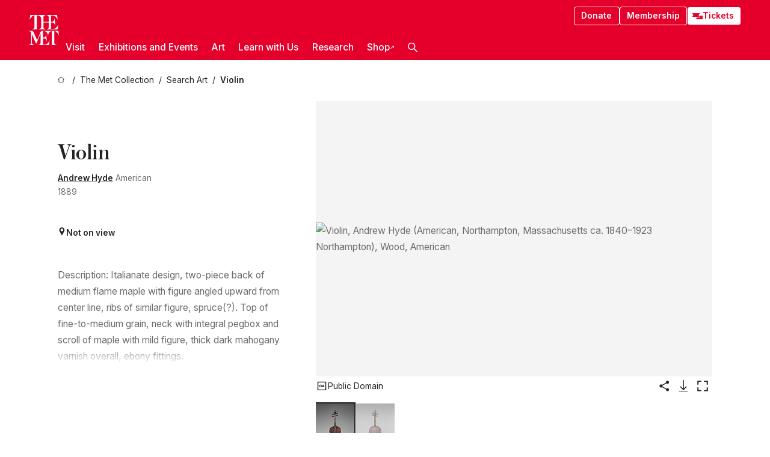

--- FILE ---
content_type: application/javascript; charset=utf-8
request_url: https://www.metmuseum.org/_next/static/chunks/main-app-a071f6349c2bf7a2.js
body_size: 3101
content:
try{!function(){var e="undefined"!=typeof window?window:"undefined"!=typeof global?global:"undefined"!=typeof globalThis?globalThis:"undefined"!=typeof self?self:{},a=(new e.Error).stack;a&&(e._sentryDebugIds=e._sentryDebugIds||{},e._sentryDebugIds[a]="97918065-ab66-4837-b013-f79224d9843d",e._sentryDebugIdIdentifier="sentry-dbid-97918065-ab66-4837-b013-f79224d9843d")}()}catch(e){}(self.webpackChunk_N_E=self.webpackChunk_N_E||[]).push([[7358],{22872:(e,a,l)=>{"use strict";var r=l(23292),s=l(40074);globalThis._sentryRewritesTunnelPath=void 0,globalThis.SENTRY_RELEASE={id:"e4d7cb0242005e7ab534a7f81b505a7b8389414c"},globalThis._sentryBasePath=void 0,globalThis._sentryNextJsVersion="15.5.9",globalThis._sentryRewriteFramesAssetPrefixPath="",globalThis._sentryAssetPrefix=void 0,globalThis._sentryExperimentalThirdPartyOriginStackFrames=void 0,globalThis._sentryRouteManifest='{"dynamicRoutes":[{"path":"/:locale","regex":"^/([^/]+)$","paramNames":["locale"],"hasOptionalPrefix":true},{"path":"/:locale/%5Fabout-the-met","regex":"^/([^/]+)/%5Fabout-the-met$","paramNames":["locale"],"hasOptionalPrefix":true},{"path":"/:locale/%5Fabout-the-met/contact-us","regex":"^/([^/]+)/%5Fabout-the-met/contact-us$","paramNames":["locale"],"hasOptionalPrefix":true},{"path":"/:locale/%5Fabout-the-met/history","regex":"^/([^/]+)/%5Fabout-the-met/history$","paramNames":["locale"],"hasOptionalPrefix":true},{"path":"/:locale/%5Fabout-the-met/leadership","regex":"^/([^/]+)/%5Fabout-the-met/leadership$","paramNames":["locale"],"hasOptionalPrefix":true},{"path":"/:locale/%5Fabout-the-met/policies","regex":"^/([^/]+)/%5Fabout-the-met/policies$","paramNames":["locale"],"hasOptionalPrefix":true},{"path":"/:locale/404","regex":"^/([^/]+)/404$","paramNames":["locale"],"hasOptionalPrefix":true},{"path":"/:locale/art/collection","regex":"^/([^/]+)/art/collection$","paramNames":["locale"],"hasOptionalPrefix":true},{"path":"/:locale/art/collection/search","regex":"^/([^/]+)/art/collection/search$","paramNames":["locale"],"hasOptionalPrefix":true},{"path":"/:locale/art/collection/search/:objectID","regex":"^/([^/]+)/art/collection/search/([^/]+)$","paramNames":["locale","objectID"],"hasOptionalPrefix":true},{"path":"/:locale/atopia/:slug","regex":"^/([^/]+)/atopia/([^/]+)$","paramNames":["locale","slug"],"hasOptionalPrefix":true},{"path":"/:locale/audio-guide","regex":"^/([^/]+)/audio-guide$","paramNames":["locale"],"hasOptionalPrefix":true},{"path":"/:locale/audio-guide/:stopNumber","regex":"^/([^/]+)/audio-guide/([^/]+)$","paramNames":["locale","stopNumber"],"hasOptionalPrefix":true},{"path":"/:locale/audio-guide/audio/:slug","regex":"^/([^/]+)/audio-guide/audio/([^/]+)$","paramNames":["locale","slug"],"hasOptionalPrefix":true},{"path":"/:locale/audio-guide/playlists","regex":"^/([^/]+)/audio-guide/playlists$","paramNames":["locale"],"hasOptionalPrefix":true},{"path":"/:locale/audio-guide/playlists/:slug","regex":"^/([^/]+)/audio-guide/playlists/([^/]+)$","paramNames":["locale","slug"],"hasOptionalPrefix":true},{"path":"/:locale/collections/:slug","regex":"^/([^/]+)/collections/([^/]+)$","paramNames":["locale","slug"],"hasOptionalPrefix":true},{"path":"/:locale/departments","regex":"^/([^/]+)/departments$","paramNames":["locale"],"hasOptionalPrefix":true},{"path":"/:locale/departments/:slug","regex":"^/([^/]+)/departments/([^/]+)$","paramNames":["locale","slug"],"hasOptionalPrefix":true},{"path":"/:locale/departments/:slug/:teamSlug","regex":"^/([^/]+)/departments/([^/]+)/([^/]+)$","paramNames":["locale","slug","teamSlug"],"hasOptionalPrefix":true},{"path":"/:locale/departments/:slug/bibliography","regex":"^/([^/]+)/departments/([^/]+)/bibliography$","paramNames":["locale","slug"],"hasOptionalPrefix":true},{"path":"/:locale/departments/:slug/collections/:collectionSlug","regex":"^/([^/]+)/departments/([^/]+)/collections/([^/]+)$","paramNames":["locale","slug","collectionSlug"],"hasOptionalPrefix":true},{"path":"/:locale/departments/:slug/newsletters","regex":"^/([^/]+)/departments/([^/]+)/newsletters$","paramNames":["locale","slug"],"hasOptionalPrefix":true},{"path":"/:locale/departments/:slug/research","regex":"^/([^/]+)/departments/([^/]+)/research$","paramNames":["locale","slug"],"hasOptionalPrefix":true},{"path":"/:locale/essays","regex":"^/([^/]+)/essays$","paramNames":["locale"],"hasOptionalPrefix":true},{"path":"/:locale/essays/:slug","regex":"^/([^/]+)/essays/([^/]+)$","paramNames":["locale","slug"],"hasOptionalPrefix":true},{"path":"/:locale/essays/timeline-of-art-history","regex":"^/([^/]+)/essays/timeline-of-art-history$","paramNames":["locale"],"hasOptionalPrefix":true},{"path":"/:locale/events","regex":"^/([^/]+)/events$","paramNames":["locale"],"hasOptionalPrefix":true},{"path":"/:locale/exhibitions","regex":"^/([^/]+)/exhibitions$","paramNames":["locale"],"hasOptionalPrefix":true},{"path":"/:locale/exhibitions/:slug*","regex":"^/([^/]+)/exhibitions/(.+)$","paramNames":["locale","slug"],"hasOptionalPrefix":true},{"path":"/:locale/exhibitions/past","regex":"^/([^/]+)/exhibitions/past$","paramNames":["locale"],"hasOptionalPrefix":true},{"path":"/:locale/gallery-viewer/:slug","regex":"^/([^/]+)/gallery-viewer/([^/]+)$","paramNames":["locale","slug"],"hasOptionalPrefix":true},{"path":"/:locale/gallery-viewer/:slug/case/:caseNumber","regex":"^/([^/]+)/gallery-viewer/([^/]+)/case/([^/]+)$","paramNames":["locale","slug","caseNumber"],"hasOptionalPrefix":true},{"path":"/:locale/hubs/:slug","regex":"^/([^/]+)/hubs/([^/]+)$","paramNames":["locale","slug"],"hasOptionalPrefix":true},{"path":"/:locale/maintenance","regex":"^/([^/]+)/maintenance$","paramNames":["locale"],"hasOptionalPrefix":true},{"path":"/:locale/met-publications","regex":"^/([^/]+)/met-publications$","paramNames":["locale"],"hasOptionalPrefix":true},{"path":"/:locale/met-publications/:slug","regex":"^/([^/]+)/met-publications/([^/]+)$","paramNames":["locale","slug"],"hasOptionalPrefix":true},{"path":"/:locale/met-publications/all","regex":"^/([^/]+)/met-publications/all$","paramNames":["locale"],"hasOptionalPrefix":true},{"path":"/:locale/met-publications/team","regex":"^/([^/]+)/met-publications/team$","paramNames":["locale"],"hasOptionalPrefix":true},{"path":"/:locale/not-found","regex":"^/([^/]+)/not-found$","paramNames":["locale"],"hasOptionalPrefix":true},{"path":"/:locale/opportunities","regex":"^/([^/]+)/opportunities$","paramNames":["locale"],"hasOptionalPrefix":true},{"path":"/:locale/opportunities/careers","regex":"^/([^/]+)/opportunities/careers$","paramNames":["locale"],"hasOptionalPrefix":true},{"path":"/:locale/opportunities/fellowships","regex":"^/([^/]+)/opportunities/fellowships$","paramNames":["locale"],"hasOptionalPrefix":true},{"path":"/:locale/opportunities/fellowships/:slug","regex":"^/([^/]+)/opportunities/fellowships/([^/]+)$","paramNames":["locale","slug"],"hasOptionalPrefix":true},{"path":"/:locale/opportunities/fellowships/current-and-former-fellows","regex":"^/([^/]+)/opportunities/fellowships/current-and-former-fellows$","paramNames":["locale"],"hasOptionalPrefix":true},{"path":"/:locale/opportunities/fellowships/faq","regex":"^/([^/]+)/opportunities/fellowships/faq$","paramNames":["locale"],"hasOptionalPrefix":true},{"path":"/:locale/opportunities/internships","regex":"^/([^/]+)/opportunities/internships$","paramNames":["locale"],"hasOptionalPrefix":true},{"path":"/:locale/opportunities/internships/:slug","regex":"^/([^/]+)/opportunities/internships/([^/]+)$","paramNames":["locale","slug"],"hasOptionalPrefix":true},{"path":"/:locale/opportunities/internships/current-and-former-interns","regex":"^/([^/]+)/opportunities/internships/current-and-former-interns$","paramNames":["locale"],"hasOptionalPrefix":true},{"path":"/:locale/opportunities/internships/departmental-placement-areas","regex":"^/([^/]+)/opportunities/internships/departmental-placement-areas$","paramNames":["locale"],"hasOptionalPrefix":true},{"path":"/:locale/opportunities/internships/faq","regex":"^/([^/]+)/opportunities/internships/faq$","paramNames":["locale"],"hasOptionalPrefix":true},{"path":"/:locale/perspectives","regex":"^/([^/]+)/perspectives$","paramNames":["locale"],"hasOptionalPrefix":true},{"path":"/:locale/perspectives/:slug","regex":"^/([^/]+)/perspectives/([^/]+)$","paramNames":["locale","slug"],"hasOptionalPrefix":true},{"path":"/:locale/perspectives/all","regex":"^/([^/]+)/perspectives/all$","paramNames":["locale"],"hasOptionalPrefix":true},{"path":"/:locale/perspectives/series","regex":"^/([^/]+)/perspectives/series$","paramNames":["locale"],"hasOptionalPrefix":true},{"path":"/:locale/perspectives/series/:slug","regex":"^/([^/]+)/perspectives/series/([^/]+)$","paramNames":["locale","slug"],"hasOptionalPrefix":true},{"path":"/:locale/plan-your-visit","regex":"^/([^/]+)/plan-your-visit$","paramNames":["locale"],"hasOptionalPrefix":true},{"path":"/:locale/plan-your-visit/81st-street-studio","regex":"^/([^/]+)/plan-your-visit/81st-street-studio$","paramNames":["locale"],"hasOptionalPrefix":true},{"path":"/:locale/plan-your-visit/:slug","regex":"^/([^/]+)/plan-your-visit/([^/]+)$","paramNames":["locale","slug"],"hasOptionalPrefix":true},{"path":"/:locale/plan-your-visit/dining","regex":"^/([^/]+)/plan-your-visit/dining$","paramNames":["locale"],"hasOptionalPrefix":true},{"path":"/:locale/plan-your-visit/gallery-closures","regex":"^/([^/]+)/plan-your-visit/gallery-closures$","paramNames":["locale"],"hasOptionalPrefix":true},{"path":"/:locale/plan-your-visit/group-visits","regex":"^/([^/]+)/plan-your-visit/group-visits$","paramNames":["locale"],"hasOptionalPrefix":true},{"path":"/:locale/plan-your-visit/group-visits/:slug","regex":"^/([^/]+)/plan-your-visit/group-visits/([^/]+)$","paramNames":["locale","slug"],"hasOptionalPrefix":true},{"path":"/:locale/policies/:slug","regex":"^/([^/]+)/policies/([^/]+)$","paramNames":["locale","slug"],"hasOptionalPrefix":true},{"path":"/:locale/press","regex":"^/([^/]+)/press$","paramNames":["locale"],"hasOptionalPrefix":true},{"path":"/:locale/press-releases","regex":"^/([^/]+)/press-releases$","paramNames":["locale"],"hasOptionalPrefix":true},{"path":"/:locale/press-releases/:slug","regex":"^/([^/]+)/press-releases/([^/]+)$","paramNames":["locale","slug"],"hasOptionalPrefix":true},{"path":"/:locale/research-centers/:slug","regex":"^/([^/]+)/research-centers/([^/]+)$","paramNames":["locale","slug"],"hasOptionalPrefix":true},{"path":"/:locale/research-centers/:slug/:teamSlug","regex":"^/([^/]+)/research-centers/([^/]+)/([^/]+)$","paramNames":["locale","slug","teamSlug"],"hasOptionalPrefix":true},{"path":"/:locale/research-centers/:slug/grants/:grantSlug","regex":"^/([^/]+)/research-centers/([^/]+)/grants/([^/]+)$","paramNames":["locale","slug","grantSlug"],"hasOptionalPrefix":true},{"path":"/:locale/research-centers/:slug/research-resources","regex":"^/([^/]+)/research-centers/([^/]+)/research-resources$","paramNames":["locale","slug"],"hasOptionalPrefix":true},{"path":"/:locale/research-centers/:slug/residencies/:residencySlug","regex":"^/([^/]+)/research-centers/([^/]+)/residencies/([^/]+)$","paramNames":["locale","slug","residencySlug"],"hasOptionalPrefix":true},{"path":"/:locale/research-centers/leonard-a-lauder-research-center/research-resources/archival-labels","regex":"^/([^/]+)/research-centers/leonard-a-lauder-research-center/research-resources/archival-labels$","paramNames":["locale"],"hasOptionalPrefix":true},{"path":"/:locale/research-centers/leonard-a-lauder-research-center/research-resources/modern-art-index-project","regex":"^/([^/]+)/research-centers/leonard-a-lauder-research-center/research-resources/modern-art-index-project$","paramNames":["locale"],"hasOptionalPrefix":true},{"path":"/:locale/research-centers/leonard-a-lauder-research-center/research-resources/modern-art-index-project/:collector","regex":"^/([^/]+)/research-centers/leonard-a-lauder-research-center/research-resources/modern-art-index-project/([^/]+)$","paramNames":["locale","collector"],"hasOptionalPrefix":true},{"path":"/:locale/sample-frontend-error","regex":"^/([^/]+)/sample-frontend-error$","paramNames":["locale"],"hasOptionalPrefix":true},{"path":"/:locale/search-results","regex":"^/([^/]+)/search-results$","paramNames":["locale"],"hasOptionalPrefix":true},{"path":"/:locale/support","regex":"^/([^/]+)/support$","paramNames":["locale"],"hasOptionalPrefix":true},{"path":"/:locale/support/:slug","regex":"^/([^/]+)/support/([^/]+)$","paramNames":["locale","slug"],"hasOptionalPrefix":true},{"path":"/:locale/support/annual-reports","regex":"^/([^/]+)/support/annual-reports$","paramNames":["locale"],"hasOptionalPrefix":true},{"path":"/:locale/support/corporate-support","regex":"^/([^/]+)/support/corporate-support$","paramNames":["locale"],"hasOptionalPrefix":true},{"path":"/:locale/support/friends-groups","regex":"^/([^/]+)/support/friends-groups$","paramNames":["locale"],"hasOptionalPrefix":true},{"path":"/:locale/support/friends-groups/:slug","regex":"^/([^/]+)/support/friends-groups/([^/]+)$","paramNames":["locale","slug"],"hasOptionalPrefix":true},{"path":"/:locale/support/host-an-event","regex":"^/([^/]+)/support/host-an-event$","paramNames":["locale"],"hasOptionalPrefix":true},{"path":"/:locale/support/membership/membership-faqs","regex":"^/([^/]+)/support/membership/membership-faqs$","paramNames":["locale"],"hasOptionalPrefix":true},{"path":"/:locale/support/planned-giving","regex":"^/([^/]+)/support/planned-giving$","paramNames":["locale"],"hasOptionalPrefix":true},{"path":"/:locale/support/planned-giving/:slug","regex":"^/([^/]+)/support/planned-giving/([^/]+)$","paramNames":["locale","slug"],"hasOptionalPrefix":true},{"path":"/:locale/support/planned-giving/resources/:slug","regex":"^/([^/]+)/support/planned-giving/resources/([^/]+)$","paramNames":["locale","slug"],"hasOptionalPrefix":true},{"path":"/:locale/support/volunteer","regex":"^/([^/]+)/support/volunteer$","paramNames":["locale"],"hasOptionalPrefix":true},{"path":"/:locale/support/volunteer/:slug","regex":"^/([^/]+)/support/volunteer/([^/]+)$","paramNames":["locale","slug"],"hasOptionalPrefix":true},{"path":"/:locale/tours","regex":"^/([^/]+)/tours$","paramNames":["locale"],"hasOptionalPrefix":true},{"path":"/:locale/vacheron-constantin-artisan-residency","regex":"^/([^/]+)/vacheron-constantin-artisan-residency$","paramNames":["locale"],"hasOptionalPrefix":true},{"path":"/:locale/visit-guides/:slug*","regex":"^/([^/]+)/visit-guides/(.+)$","paramNames":["locale","slug"],"hasOptionalPrefix":true},{"path":"/:locale/kiosk/gallery-viewer/:slug","regex":"^/([^/]+)/kiosk/gallery-viewer/([^/]+)$","paramNames":["locale","slug"],"hasOptionalPrefix":true},{"path":"/:locale/kiosk/gallery-viewer/:slug/case/:caseNumber","regex":"^/([^/]+)/kiosk/gallery-viewer/([^/]+)/case/([^/]+)$","paramNames":["locale","slug","caseNumber"],"hasOptionalPrefix":true},{"path":"/:locale/kiosk/period-room/:slug","regex":"^/([^/]+)/kiosk/period-room/([^/]+)$","paramNames":["locale","slug"],"hasOptionalPrefix":true},{"path":"/:locale/kiosk/period-room/:slug/:chapterSlug","regex":"^/([^/]+)/kiosk/period-room/([^/]+)/([^/]+)$","paramNames":["locale","slug","chapterSlug"],"hasOptionalPrefix":true},{"path":"/:locale/kiosk/period-room/:slug/:chapterSlug/page/:index","regex":"^/([^/]+)/kiosk/period-room/([^/]+)/([^/]+)/page/([^/]+)$","paramNames":["locale","slug","chapterSlug","index"],"hasOptionalPrefix":true},{"path":"/:locale/kiosk/period-room/:slug/:chapterSlug/page/end","regex":"^/([^/]+)/kiosk/period-room/([^/]+)/([^/]+)/page/end$","paramNames":["locale","slug","chapterSlug"],"hasOptionalPrefix":true},{"path":"/:locale/research-projects/:slug/objects-of-study/:objectOfStudySlug","regex":"^/([^/]+)/research-projects/([^/]+)/objects-of-study/([^/]+)$","paramNames":["locale","slug","objectOfStudySlug"],"hasOptionalPrefix":true},{"path":"/:locale/toah/redirect/:toahCode","regex":"^/([^/]+)/toah/redirect/([^/]+)$","paramNames":["locale","toahCode"],"hasOptionalPrefix":true},{"path":"/:locale/toah/redirect/works-of-art/:objectNumber","regex":"^/([^/]+)/toah/redirect/works-of-art/([^/]+)$","paramNames":["locale","objectNumber"],"hasOptionalPrefix":true},{"path":"/:locale/welcome","regex":"^/([^/]+)/welcome$","paramNames":["locale"],"hasOptionalPrefix":true}],"staticRoutes":[],"isrRoutes":["/:locale/art/collection/search/:objectID","/:locale/audio-guide/:stopNumber","/:locale/audio-guide/audio/:slug","/:locale/audio-guide/playlists/:slug","/:locale/collections/:slug","/:locale/departments/:slug","/:locale/departments/:slug/:teamSlug","/:locale/departments/:slug/bibliography","/:locale/departments/:slug/collections/:collectionSlug","/:locale/departments/:slug/newsletters","/:locale/departments/:slug/research","/:locale/essays/:slug","/:locale/exhibitions/:slug*","/:locale/gallery-viewer/:slug/case/:caseNumber","/:locale/hubs/:slug","/:locale/maintenance","/:locale/met-publications/:slug","/:locale/opportunities/fellowships","/:locale/opportunities/fellowships/:slug","/:locale/opportunities/fellowships/faq","/:locale/opportunities/internships","/:locale/opportunities/internships/:slug","/:locale/opportunities/internships/faq","/:locale/perspectives/:slug","/:locale/perspectives/series/:slug","/:locale/plan-your-visit/81st-street-studio","/:locale/plan-your-visit/:slug","/:locale/plan-your-visit/group-visits/:slug","/:locale/policies/:slug","/:locale/press","/:locale/press-releases/:slug","/:locale/research-centers/:slug/:teamSlug","/:locale/research-centers/:slug/grants/:grantSlug","/:locale/research-centers/:slug/residencies/:residencySlug","/:locale/research-centers/leonard-a-lauder-research-center/research-resources/modern-art-index-project/:collector","/:locale/support/:slug","/:locale/support/friends-groups/:slug","/:locale/support/planned-giving/:slug","/:locale/support/planned-giving/resources/:slug","/:locale/support/volunteer/:slug","/:locale/visit-guides/:slug*","/:locale/kiosk/gallery-viewer/:slug/case/:caseNumber","/:locale/kiosk/period-room/:slug","/:locale/kiosk/period-room/:slug/:chapterSlug/page/:index","/:locale/research-projects/:slug/objects-of-study/:objectOfStudySlug","/:locale/toah/redirect/:toahCode","/:locale/toah/redirect/works-of-art/:objectNumber"]}';let t=s.env.SENTRY_DSN||"https://fc26ffe1f7754e9aaa45cbb8fb82b860@o1376681.ingest.sentry.io/6686064";r.TsN({dsn:t,tracesSampleRate:0,debug:!1,replaysOnErrorSampleRate:0,replaysSessionSampleRate:0})},29548:()=>{},76616:(e,a,l)=>{"use strict";l.r(a),l.d(a,{default:()=>o});var r,s=l(61552);function t(){return(t=Object.assign?Object.assign.bind():function(e){for(var a=1;a<arguments.length;a++){var l=arguments[a];for(var r in l)({}).hasOwnProperty.call(l,r)&&(e[r]=l[r])}return e}).apply(null,arguments)}let o=function(e){return s.createElement("svg",t({xmlns:"http://www.w3.org/2000/svg",width:"1em",height:"1em",viewBox:"0 0 40 40"},e),r||(r=s.createElement("path",{fill:"currentColor",d:"M39.74 27.009a11.6 11.6 0 0 0-.88-1.861 10 10 0 0 0-1.33-1.824 7.6 7.6 0 0 0-1.72-1.387 4 4 0 0 0-2.04-.55v15.4A3 3 0 0 0 34 38a2.65 2.65 0 0 0 .64.883 2.8 2.8 0 0 0 .95.55 3.5 3.5 0 0 0 1.17.19V40h-6.13V21.577a4.9 4.9 0 0 0-2.08.4 4.2 4.2 0 0 0-1.47 1.111 5.3 5.3 0 0 0-.94 1.709 11.5 11.5 0 0 0-.54 2.213h-.26a11.5 11.5 0 0 0-.54-2.194 5.5 5.5 0 0 0-.97-1.718 4.3 4.3 0 0 0-1.54-1.121 5.6 5.6 0 0 0-2.21-.4h-1.36V30h1.24a4 4 0 0 0 .57-.133 2.83 2.83 0 0 0 1.22-.788 3.2 3.2 0 0 0 .68-1.339 7.6 7.6 0 0 0 .21-1.909h.29L24 34.947h-.29a5.83 5.83 0 0 0-1.62-3.228A3.8 3.8 0 0 0 20.84 31h-2.12v8.43h2.19a5.15 5.15 0 0 0 2.17-.456 6.5 6.5 0 0 0 1.79-1.216 8 8 0 0 0 1.39-1.737 10.2 10.2 0 0 0 .96-2.023h.26l-.77 6H12.57v-.38a3.5 3.5 0 0 0 1.17-.19 2.8 2.8 0 0 0 .95-.55 2.5 2.5 0 0 0 .63-.893 2.1 2.1 0 0 0 .18-.987V24.5L10 38h-.5L4 25.593V36.5a4.7 4.7 0 0 0 .37 1.487 2.6 2.6 0 0 0 .64.893 2.7 2.7 0 0 0 .95.55 3.5 3.5 0 0 0 1.16.19V40H0v-.38a3.6 3.6 0 0 0 1.17-.19 2.7 2.7 0 0 0 .94-.55 2.5 2.5 0 0 0 .64-.893 3.05 3.05 0 0 0 .23-1.2V23.362A3.1 3.1 0 0 0 0 21.387v-.379h3.07a4.6 4.6 0 0 1 1.94.37 2.69 2.69 0 0 1 1.28 1.472L11 33.5l4.5-11a2.05 2.05 0 0 1 1.17-1.113 4 4 0 0 1 1.7-.379h20.94l.69 6h-.26Zm-15.93-8.017v-.38a2.17 2.17 0 0 0 2.49-2.525V10h-6.82v6.087a2.17 2.17 0 0 0 2.49 2.525v.38h-8.63v-.38a3.5 3.5 0 0 0 1.17-.189 2.8 2.8 0 0 0 .95-.551 2.6 2.6 0 0 0 .64-.892 3.05 3.05 0 0 0 .23-1.2V5.7a6.8 6.8 0 0 0-.41-2.5 4.04 4.04 0 0 0-1.15-1.644 4.6 4.6 0 0 0-1.8-.9 9.2 9.2 0 0 0-2.34-.275v18.612H4.49v-.38a3.5 3.5 0 0 0 1.17-.189 2.8 2.8 0 0 0 .95-.551 2.6 2.6 0 0 0 .64-.883 3 3 0 0 0 .23-1.206V.384a3.94 3.94 0 0 0-1.98.56 8.3 8.3 0 0 0-1.82 1.4 12 12 0 0 0-1.47 1.814 8.7 8.7 0 0 0-.94 1.851h-.26l.77-6h20.19v.38a2.217 2.217 0 0 0-2.49 2.526V9h6.82V2.906A2.22 2.22 0 0 0 23.81.38V0h13.67l.77 6h-.26a10.3 10.3 0 0 0-.96-2.022 8 8 0 0 0-1.39-1.738 6.4 6.4 0 0 0-1.8-1.215 5.15 5.15 0 0 0-2.17-.456h-2.21V9h1.32a3.84 3.84 0 0 0 1.98-.861 4.34 4.34 0 0 0 1.03-3.315h.29l1.18 9.117h-.29a5.9 5.9 0 0 0-.72-1.89A4.64 4.64 0 0 0 31.64 10h-2.18v8.423h2.95a5.15 5.15 0 0 0 2.17-.456 6.7 6.7 0 0 0 1.8-1.216 8.3 8.3 0 0 0 1.39-1.737 11.5 11.5 0 0 0 .96-2.023h.26l-.78 6h-14.4Z"})))}},83985:(e,a,l)=>{Promise.resolve().then(l.t.bind(l,21775,23)),Promise.resolve().then(l.t.bind(l,54589,23)),Promise.resolve().then(l.t.bind(l,18518,23)),Promise.resolve().then(l.t.bind(l,93054,23)),Promise.resolve().then(l.t.bind(l,27222,23)),Promise.resolve().then(l.t.bind(l,93940,23)),Promise.resolve().then(l.t.bind(l,66391,23)),Promise.resolve().then(l.bind(l,50150)),Promise.resolve().then(l.bind(l,76616))}},e=>{var a=a=>e(e.s=a);e.O(0,[299,6916],()=>(a(22872),a(48954),a(83985))),_N_E=e.O()}]);
//# sourceMappingURL=main-app-a071f6349c2bf7a2.js.map

--- FILE ---
content_type: application/javascript; charset=utf-8
request_url: https://www.metmuseum.org/_next/static/chunks/5139-b180a12da36efd6f.js
body_size: 2591
content:
try{!function(){var e="undefined"!=typeof window?window:"undefined"!=typeof global?global:"undefined"!=typeof globalThis?globalThis:"undefined"!=typeof self?self:{},n=(new e.Error).stack;n&&(e._sentryDebugIds=e._sentryDebugIds||{},e._sentryDebugIds[n]="3987e3e7-3e42-4bc6-9fc9-1b2bb9729835",e._sentryDebugIdIdentifier="sentry-dbid-3987e3e7-3e42-4bc6-9fc9-1b2bb9729835")}()}catch(e){}"use strict";(self.webpackChunk_N_E=self.webpackChunk_N_E||[]).push([[5139],{13064:(e,n,t)=>{t.d(n,{cU:()=>c,TH:()=>s,k7:()=>a,JZ:()=>p,L$:()=>l});let a=e=>{let{_type:n="",slug:t={current:""},language:a="en"}=e,o="string"==typeof t?t:null==t?void 0:t.current;return l[n]?i(null==l?void 0:l[n](o),a):(console.warn("The page type '".concat(n,"' doesn't have a route associated with it.")),null)},i=(e,n)=>n&&"en"!==n?"/".concat(n).concat(e):e,o="/_about-the-met",r="/plan-your-visit",c="research-centers/leonard-a-lauder-research-center/research-resources/modern-art-index-project",s="/departments",l={annualReportPage:e=>"/support/annual-reports",artCollector:e=>"/".concat(c,"/").concat(e),article:e=>"/perspectives/".concat(e),atopiaViewerPage:e=>"/atopia/".concat(e),audioFile:e=>"/audio-guide/audio/".concat(e),audioGuideLandingPage:e=>"/audio-guide",audioPlaylist:e=>"/audio-guide/playlists/".concat(e),careersLandingPage:()=>"/opportunities/careers",collectionLandingPage:e=>"/art/collection",corporateSupport:e=>"/support/corporate-support",crdCollection:e=>"/collections/".concat(e),department:e=>"".concat(s,"/").concat(e),diningLandingPage:e=>"".concat(r,"/dining"),diningLocation:e=>"".concat(r,"/dining"),essay:e=>"/essays/".concat(e),exhibition:e=>"/exhibitions/".concat(e),exhibitionLandingPage:e=>"/exhibitions",fellowshipDoc:e=>"/opportunities/fellowships/".concat(e),fellowshipFAQPage:e=>"/opportunities/fellowships/faq",fellowshipsLandingPage:e=>"/opportunities/fellowships",fellowsIndex:()=>"/opportunities/fellowships/current-and-former-fellows",friendsGroup:e=>"/support/friends-groups/".concat(e),friendsGroupsLandingPage:e=>"/support/friends-groups",galleryViewer:e=>"/gallery-viewer/".concat(e),givingResource:e=>"/support/planned-giving/resources/".concat(e),groupVisitLandingPage:()=>"".concat(r,"/group-visits"),groupVisitType:e=>"".concat(r,"/group-visits/").concat(e),aboutLandingPage:()=>o,contactUs:()=>"".concat(o,"/contact-us"),historyOfTheMet:()=>"".concat(o,"/history"),leadership:()=>"".concat(o,"/leadership"),policiesLandingPage:()=>"".concat(o,"/policies"),homepage:e=>"/",hostAnEventPage:e=>"/support/host-an-event",hubPage:e=>"/hubs/".concat(e),journal:e=>"/met-publications/".concat(e),locationPage:e=>"".concat(r,"/").concat(e),opportunitiesLandingPage:e=>"/opportunities",internship:e=>"/opportunities/internships/".concat(e),internshipFAQPage:e=>"/opportunities/internships/faq",internshipPlacementAreas:e=>"/opportunities/internships/departmental-placement-areas",internshipsLandingPage:e=>"/opportunities/internships",internsIndex:()=>"/opportunities/internships/current-and-former-interns",membershipFAQPage:e=>"/support/membership/membership-faqs",periodRoomInteractive:e=>"/kiosk/period-room/".concat(e),perspectivesLandingPage:e=>"/perspectives",plannedGivingLandingPage:e=>"/support/planned-giving",planYourVisit:e=>r,policy:e=>"/policies/".concat(e),pressHomepage:e=>"/press",pressRelease:e=>"/press-releases/".concat(e),publication:e=>"/met-publications/".concat(e),publicationLandingPage:e=>"/met-publications",researchCenter:e=>"/research-centers/".concat(e),researchProject:e=>"/research-projects/".concat(e),series:e=>"/perspectives/series/".concat(e),studioAt81stStreet:()=>"".concat(r,"/81st-street-studio"),supportersList:e=>"/support/".concat(e),supportLandingPage:e=>"/support",toahLandingPage:()=>"/essays/timeline-of-art-history",vacheronConstantinArtisanResidency:e=>"/vacheron-constantin-artisan-residency",visitGuide:e=>"/visit-guides/".concat(e),volunteer:e=>"/support/volunteer/".concat(e),volunteerLandingPage:e=>"/support/volunteer",wayOfGiving:e=>"/support/planned-giving/".concat(e),welcomePage:e=>"/welcome"},p={...Object.keys(l),advancedCollectionSearch:e=>{let n="/art/collection/search";return e?"".concat(n,"?").concat(new URLSearchParams(e)):n},object:e=>"/art/collection/search/".concat(e)}},60106:(e,n,t)=>{t.d(n,{Au:()=>i,DO:()=>d,Fc:()=>p,Ic:()=>s,Kk:()=>v,OQ:()=>r,T_:()=>o,Y9:()=>f,dI:()=>u,hg:()=>l,uR:()=>g,vO:()=>c,z:()=>h,zL:()=>m});var a=t(40074);a.env.APP_NAME,a.env.COLLECTION_API_GO_BASE_URL,a.env.COLLECTION_API_GRAPHQL_BASE_URL;let i=a.env.SANITY_API_TOKEN||"testing token",o=a.env.NEXT_PUBLIC_SANITY_API_VERSION||"2024-12-20",r="production",c="cctd4ker";a.env.OVERLY_SIMPLE_API_AUTH_TOKEN;let s=new Date().getFullYear();a.env.COLLECTION_API_SAFELIST_SECRET;let l="America/New_York",p=[{id:"en",name:"English",localName:"English"},{id:"es",name:"Spanish",localName:"Espa\xf1ol"},{id:"pt",name:"Portugese",localName:"Portugu\xeas"},{id:"fr",name:"French",localName:"Fran\xe7ais"},{id:"it",name:"Italian",localName:"Italiano"},{id:"de",name:"German",localName:"Deutsch"},{id:"ja",name:"Japanese",localName:"日本語"},{id:"ko",name:"Korean",localName:"한국어"},{id:"zh",name:"Chinese",localName:"中文 (简体)"},{id:"ru",name:"Russian",localName:"Pусский"}],u=p.map(e=>e.id),d=10,g="About The Met",h="/about-the-met",f="4f2f91fd-1bbe-46b2-a392-addb41d5a27f",v="3e6a0afc-79ec-4686-81f0-ad920202ba4f",m="Departments"},72948:(e,n,t)=>{t.d(n,{G2:()=>s});var a=t(49045),i=t(60106);let o={dataset:i.OQ,projectId:i.vO,apiVersion:i.T_,useCdn:!1};console.log("Initialized with Sanity Dataset: ".concat(o.dataset));let r=(0,a.UU)({...o,token:void 0,perspective:"published"}),c=(0,a.UU)({...o,token:i.Au,ignoreBrowserTokenWarning:!0,perspective:"previewDrafts"}),s=e=>{let{preview:n=!1}=e;return n?c:r}},81646:(e,n,t)=>{t.d(n,{$D:()=>i,cU:()=>a.cU,k7:()=>a.k7});var a=t(13064);let i=e=>{let{_type:n="",slug:t={current:""},subsection:i="",language:o="en"}=e;return"".concat((0,a.k7)({_type:n,slug:t,language:o})).concat(i||"")}},95139:(e,n,t)=>{t.d(n,{WL:()=>f,dk:()=>s,kf:()=>g,lq:()=>u,lz:()=>h,mr:()=>c,qv:()=>d,wS:()=>p});var a=t(35563),i=t.n(a),o=t(72948),r=t(81646);let c='button, input, select, textarea, [tabindex]:not([tabindex="-1"]), a[href]',s=function(e){var n,t,a,r,c;let s=arguments.length>1&&void 0!==arguments[1]?arguments[1]:75,p=arguments.length>2&&void 0!==arguments[2]?arguments[2]:600;return l(e)?e:(null==e?void 0:e._type)!=="image"?null:null==(c=i()((0,o.G2)({})))||null==(r=c.image(e))||null==(a=r.auto("format"))||null==(t=a.width(p))||null==(n=t.quality(s))?void 0:n.url()},l=e=>!!RegExp("^(https?:\\/\\/)?((([a-z\\d]([a-z\\d-]*[a-z\\d])*)\\.)+[a-z]{2,}|((\\d{1,3}\\.){3}\\d{1,3}))(\\:\\d+)?(\\/[-a-z\\d%_.~+]*)*(\\?[;&a-z\\d%_.~+=-]*)?(\\#[-a-z\\d_]*)?$","i").test(e),p=e=>{if("function"==typeof e.replaceAll){let n=/leonard\sa.?\slauder/ig;return e.replaceAll(n,"Leonard A. Lauder").replaceAll(n,"Leonard A. Lauder").replaceAll("Met Publications","MetPublications").replaceAll("the Met","The Met")}return e},u=e=>{var n,t;return(null==e||null==(n=e.internalLink)?void 0:n.reference)?(0,r.$D)({...e.internalLink.reference,subsection:null==e||null==(t=e.internalLink)?void 0:t.subsection}):(null==e?void 0:e.link)||(null==e?void 0:e.href)},d=e=>{if(!(null==e?void 0:e.length))return"";let n=[...new Set(e)];return 1==n.length?n[0]:2==n.length?"".concat(n[0]," and ").concat(n[1]):"".concat(n.slice(0,n.length-1).join(", "),", and ").concat(n[n.length-1])},g=function(e){return"number"==typeof e||"string"!=typeof e&&!isNaN(e)&&!isNaN(parseFloat(e))},h=function(e){let n=arguments.length>1&&void 0!==arguments[1]?arguments[1]:2;if(0===e)return 0===n?"0 B":"0.".concat("0".repeat(n)," B");let t=Math.floor(Math.log(e)/Math.log(1024));return(e/Math.pow(1024,t)).toFixed(n)+" "+" KMGTP".charAt(t)+"B"},f=e=>e.normalize("NFD").replace(RegExp("\\p{Diacritic}","gu"),"")}}]);
//# sourceMappingURL=5139-b180a12da36efd6f.js.map